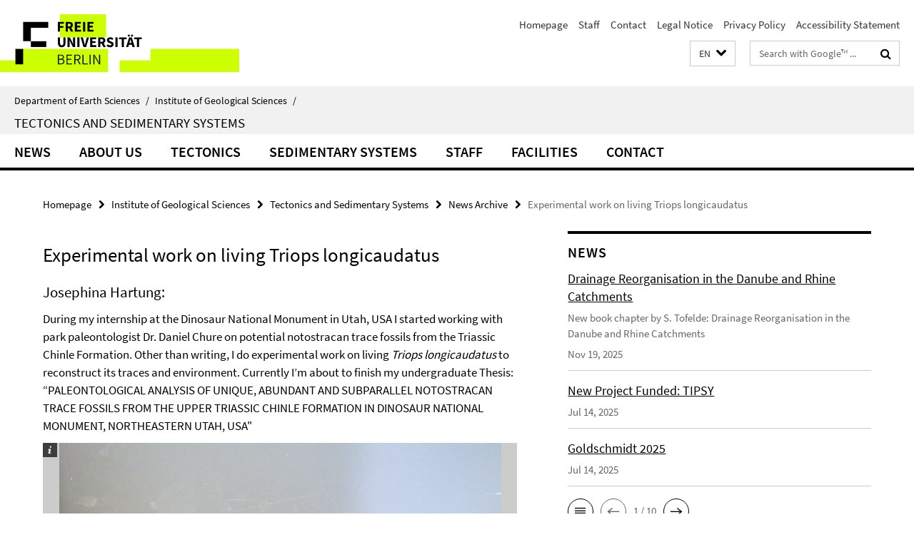

--- FILE ---
content_type: text/html; charset=utf-8
request_url: https://www.geo.fu-berlin.de/en/geol/fachrichtungen/geologie/index.html?comp=navbar&irq=1&pm=0
body_size: 1692
content:
<!-- BEGIN Fragment default/25123017/navbar-wrapper/26890018/1699004029/?213031:1800 -->
<!-- BEGIN Fragment default/25123017/navbar/7b3d5122ca1ad8cd702dd0eb74fda53617ca0227/?210031:86400 -->
<nav class="main-nav-container no-print nocontent" style="display: none;"><div class="container main-nav-container-inner"><div class="main-nav-scroll-buttons" style="display:none"><div id="main-nav-btn-scroll-left" role="button"><div class="fa fa-angle-left"></div></div><div id="main-nav-btn-scroll-right" role="button"><div class="fa fa-angle-right"></div></div></div><div class="main-nav-toggle"><span class="main-nav-toggle-text">Menu</span><span class="main-nav-toggle-icon"><span class="line"></span><span class="line"></span><span class="line"></span></span></div><ul class="main-nav level-1" id="fub-main-nav"><li class="main-nav-item level-1 has-children" data-index="0" data-menu-item-path="/en/geol/fachrichtungen/geologie/News-neu" data-menu-shortened="0" id="main-nav-item-News-neu"><a class="main-nav-item-link level-1" href="/en/geol/fachrichtungen/geologie/News-neu/index.html">News</a><div class="icon-has-children"><div class="fa fa-angle-right"></div><div class="fa fa-angle-down"></div><div class="fa fa-angle-up"></div></div><div class="container main-nav-parent level-2" style="display:none"><a class="main-nav-item-link level-1" href="/en/geol/fachrichtungen/geologie/News-neu/index.html"><span>Overview News</span></a></div><ul class="main-nav level-2"><li class="main-nav-item level-2 " data-menu-item-path="/en/geol/fachrichtungen/geologie/News-neu/LNdW_20241"><a class="main-nav-item-link level-2" href="/en/geol/fachrichtungen/geologie/News-neu/LNdW_20241/index.html">LNdW 2024</a></li><li class="main-nav-item level-2 " data-menu-item-path="/en/geol/fachrichtungen/geologie/News-neu/LNdW_20251"><a class="main-nav-item-link level-2" href="/en/geol/fachrichtungen/geologie/News-neu/LNdW_20251/index.html">LNdW 2025</a></li><li class="main-nav-item level-2 has-children" data-menu-item-path="/en/geol/fachrichtungen/geologie/News-neu/2023-10-4d-MB-Tagung"><a class="main-nav-item-link level-2" href="/en/geol/fachrichtungen/geologie/News-neu/2023-10-4d-MB-Tagung/index.html">final scientific meeting</a><div class="icon-has-children"><div class="fa fa-angle-right"></div><div class="fa fa-angle-down"></div><div class="fa fa-angle-up"></div></div><ul class="main-nav level-3"><li class="main-nav-item level-3 " data-menu-item-path="/en/geol/fachrichtungen/geologie/News-neu/2023-10-4d-MB-Tagung/photo_-gallery"><a class="main-nav-item-link level-3" href="/en/geol/fachrichtungen/geologie/News-neu/2023-10-4d-MB-Tagung/photo_-gallery/index.html">final scientific meeting</a></li></ul></li></ul></li><li class="main-nav-item level-1" data-index="1" data-menu-item-path="/en/geol/fachrichtungen/geologie/aboutus" data-menu-shortened="0" id="main-nav-item-aboutus"><a class="main-nav-item-link level-1" href="/en/geol/fachrichtungen/geologie/aboutus/index.html">About Us</a></li><li class="main-nav-item level-1 has-children" data-index="2" data-menu-item-path="/en/geol/fachrichtungen/geologie/tectonicsgroup" data-menu-shortened="0" id="main-nav-item-tectonicsgroup"><a class="main-nav-item-link level-1" href="/en/geol/fachrichtungen/geologie/tectonicsgroup/index.html">Tectonics</a><div class="icon-has-children"><div class="fa fa-angle-right"></div><div class="fa fa-angle-down"></div><div class="fa fa-angle-up"></div></div><div class="container main-nav-parent level-2" style="display:none"><a class="main-nav-item-link level-1" href="/en/geol/fachrichtungen/geologie/tectonicsgroup/index.html"><span>Overview Tectonics</span></a></div><ul class="main-nav level-2"><li class="main-nav-item level-2 " data-menu-item-path="/en/geol/fachrichtungen/geologie/tectonicsgroup/research"><a class="main-nav-item-link level-2" href="/en/geol/fachrichtungen/geologie/tectonicsgroup/research/index.html">Research</a></li><li class="main-nav-item level-2 " data-menu-item-path="/en/geol/fachrichtungen/geologie/tectonicsgroup/teaching"><a class="main-nav-item-link level-2" href="/en/geol/fachrichtungen/geologie/tectonicsgroup/teaching/index.html">Teaching</a></li><li class="main-nav-item level-2 " data-menu-item-path="/en/geol/fachrichtungen/geologie/tectonicsgroup/group-members"><a class="main-nav-item-link level-2" href="/en/geol/fachrichtungen/geologie/tectonicsgroup/group-members/index.html">Group Members</a></li></ul></li><li class="main-nav-item level-1 has-children" data-index="3" data-menu-item-path="/en/geol/fachrichtungen/geologie/sedimentary-systems" data-menu-shortened="0" id="main-nav-item-sedimentary-systems"><a class="main-nav-item-link level-1" href="/en/geol/fachrichtungen/geologie/sedimentary-systems/index.html">Sedimentary Systems</a><div class="icon-has-children"><div class="fa fa-angle-right"></div><div class="fa fa-angle-down"></div><div class="fa fa-angle-up"></div></div><div class="container main-nav-parent level-2" style="display:none"><a class="main-nav-item-link level-1" href="/en/geol/fachrichtungen/geologie/sedimentary-systems/index.html"><span>Overview Sedimentary Systems</span></a></div><ul class="main-nav level-2"><li class="main-nav-item level-2 " data-menu-item-path="/en/geol/fachrichtungen/geologie/sedimentary-systems/research"><a class="main-nav-item-link level-2" href="/en/geol/fachrichtungen/geologie/sedimentary-systems/research/index.html">Research</a></li><li class="main-nav-item level-2 " data-menu-item-path="/en/geol/fachrichtungen/geologie/sedimentary-systems/teaching"><a class="main-nav-item-link level-2" href="/en/geol/fachrichtungen/geologie/sedimentary-systems/teaching/index.html">Teaching</a></li><li class="main-nav-item level-2 " data-menu-item-path="/en/geol/fachrichtungen/geologie/sedimentary-systems/group-members"><a class="main-nav-item-link level-2" href="/en/geol/fachrichtungen/geologie/sedimentary-systems/group-members/index.html">Group Members</a></li></ul></li><li class="main-nav-item level-1 has-children" data-index="4" data-menu-item-path="/en/geol/fachrichtungen/geologie/mitarbeiter" data-menu-shortened="0" id="main-nav-item-mitarbeiter"><a class="main-nav-item-link level-1" href="/en/geol/fachrichtungen/geologie/mitarbeiter/index.html">Staff</a><div class="icon-has-children"><div class="fa fa-angle-right"></div><div class="fa fa-angle-down"></div><div class="fa fa-angle-up"></div></div><div class="container main-nav-parent level-2" style="display:none"><a class="main-nav-item-link level-1" href="/en/geol/fachrichtungen/geologie/mitarbeiter/index.html"><span>Overview Staff</span></a></div><ul class="main-nav level-2"><li class="main-nav-item level-2 " data-menu-item-path="/en/geol/fachrichtungen/geologie/mitarbeiter/alphabetisch"><a class="main-nav-item-link level-2" href="/en/geol/fachrichtungen/geologie/mitarbeiter/alphabetisch/index.html">Staff (alphabetical list)</a></li><li class="main-nav-item level-2 " data-menu-item-path="/en/geol/fachrichtungen/geologie/mitarbeiter/Professoren"><a class="main-nav-item-link level-2" href="/en/geol/fachrichtungen/geologie/mitarbeiter/Professoren/index.html">Professors</a></li><li class="main-nav-item level-2 " data-menu-item-path="/en/geol/fachrichtungen/geologie/mitarbeiter/wissenschaftliche_mitarbeiter"><a class="main-nav-item-link level-2" href="/en/geol/fachrichtungen/geologie/mitarbeiter/wissenschaftliche_mitarbeiter/index.html">Scientific Staff</a></li><li class="main-nav-item level-2 " data-menu-item-path="/en/geol/fachrichtungen/geologie/mitarbeiter/Sekretariat"><a class="main-nav-item-link level-2" href="/en/geol/fachrichtungen/geologie/mitarbeiter/Sekretariat/index.html">Office</a></li><li class="main-nav-item level-2 " data-menu-item-path="/en/geol/fachrichtungen/geologie/mitarbeiter/doktoranden"><a class="main-nav-item-link level-2" href="/en/geol/fachrichtungen/geologie/mitarbeiter/doktoranden/index.html">Doctoral Students</a></li><li class="main-nav-item level-2 " data-menu-item-path="/en/geol/fachrichtungen/geologie/mitarbeiter/Technisches_Personal"><a class="main-nav-item-link level-2" href="/en/geol/fachrichtungen/geologie/mitarbeiter/Technisches_Personal/index.html">Technical Staff</a></li><li class="main-nav-item level-2 " data-menu-item-path="/en/geol/fachrichtungen/geologie/mitarbeiter/tutoren"><a class="main-nav-item-link level-2" href="/en/geol/fachrichtungen/geologie/mitarbeiter/tutoren/index.html">Teaching Assistants</a></li><li class="main-nav-item level-2 " data-menu-item-path="/en/geol/fachrichtungen/geologie/mitarbeiter/m_sc_Studenten"><a class="main-nav-item-link level-2" href="/en/geol/fachrichtungen/geologie/mitarbeiter/m_sc_Studenten/index.html">M.Sc. Students</a></li><li class="main-nav-item level-2 " data-menu-item-path="/en/geol/fachrichtungen/geologie/mitarbeiter/ehemalige_mitarbeiter"><a class="main-nav-item-link level-2" href="/en/geol/fachrichtungen/geologie/mitarbeiter/ehemalige_mitarbeiter/index.html">Former Group Members</a></li><li class="main-nav-item level-2 " data-menu-item-path="/en/geol/fachrichtungen/geologie/mitarbeiter/retcolleagues"><a class="main-nav-item-link level-2" href="/en/geol/fachrichtungen/geologie/mitarbeiter/retcolleagues/index.html">Retired Colleagues</a></li></ul></li><li class="main-nav-item level-1 has-children" data-index="5" data-menu-item-path="/en/geol/fachrichtungen/geologie/facilities" data-menu-shortened="0" id="main-nav-item-facilities"><a class="main-nav-item-link level-1" href="/en/geol/fachrichtungen/geologie/facilities/index.html">Facilities</a><div class="icon-has-children"><div class="fa fa-angle-right"></div><div class="fa fa-angle-down"></div><div class="fa fa-angle-up"></div></div><div class="container main-nav-parent level-2" style="display:none"><a class="main-nav-item-link level-1" href="/en/geol/fachrichtungen/geologie/facilities/index.html"><span>Overview Facilities</span></a></div><ul class="main-nav level-2"><li class="main-nav-item level-2 has-children" data-menu-item-path="/en/geol/fachrichtungen/geologie/facilities/Biomarker-lab"><a class="main-nav-item-link level-2" href="/en/geol/fachrichtungen/geologie/facilities/Biomarker-lab/index.html">Biomarker lab</a><div class="icon-has-children"><div class="fa fa-angle-right"></div><div class="fa fa-angle-down"></div><div class="fa fa-angle-up"></div></div><ul class="main-nav level-3"><li class="main-nav-item level-3 " data-menu-item-path="/en/geol/fachrichtungen/geologie/facilities/Biomarker-lab/overview"><a class="main-nav-item-link level-3" href="/en/geol/fachrichtungen/geologie/facilities/Biomarker-lab/overview/index.html">Overview lab</a></li><li class="main-nav-item level-3 " data-menu-item-path="/en/geol/fachrichtungen/geologie/facilities/Biomarker-lab/equipment"><a class="main-nav-item-link level-3" href="/en/geol/fachrichtungen/geologie/facilities/Biomarker-lab/equipment/index.html">Equipment</a></li></ul></li><li class="main-nav-item level-2 " data-menu-item-path="/en/geol/fachrichtungen/geologie/facilities/Preparation-laboratory"><a class="main-nav-item-link level-2" href="/en/geol/fachrichtungen/geologie/facilities/Preparation-laboratory/index.html">Preparation laboratory</a></li><li class="main-nav-item level-2 " data-menu-item-path="/en/geol/fachrichtungen/geologie/facilities/Mineralseparationslabor"><a class="main-nav-item-link level-2" href="/en/geol/fachrichtungen/geologie/facilities/Mineralseparationslabor/index.html">Mineral separation labs</a></li><li class="main-nav-item level-2 " data-menu-item-path="/en/geol/fachrichtungen/geologie/facilities/Apatitspaltspurdatierung"><a class="main-nav-item-link level-2" href="/en/geol/fachrichtungen/geologie/facilities/Apatitspaltspurdatierung/index.html">Apatite fission track (AFT) processing and dating</a></li><li class="main-nav-item level-2 " data-menu-item-path="/en/geol/fachrichtungen/geologie/facilities/software"><a class="main-nav-item-link level-2" href="/en/geol/fachrichtungen/geologie/facilities/software/index.html">Software</a></li><li class="main-nav-item level-2 " data-menu-item-path="/en/geol/fachrichtungen/geologie/facilities/werkstatt"><a class="main-nav-item-link level-2" href="/en/geol/fachrichtungen/geologie/facilities/werkstatt/index.html">Workshop (for mechanical repairs and technical equipment)</a></li><li class="main-nav-item level-2 " data-menu-item-path="/en/geol/fachrichtungen/geologie/facilities/sedimentary-geology"><a class="main-nav-item-link level-2" href="/en/geol/fachrichtungen/geologie/facilities/sedimentary-geology/index.html">Analytical equipment of sedimentary geology</a></li></ul></li><li class="main-nav-item level-1" data-index="6" data-menu-item-path="/en/geol/fachrichtungen/geologie/contact" data-menu-shortened="0" id="main-nav-item-contact"><a class="main-nav-item-link level-1" href="/en/geol/fachrichtungen/geologie/contact/index.html">Contact</a></li></ul></div><div class="main-nav-flyout-global"><div class="container"></div><button id="main-nav-btn-flyout-close" type="button"><div id="main-nav-btn-flyout-close-container"><i class="fa fa-angle-up"></i></div></button></div></nav><script type="text/javascript">$(document).ready(function () { Luise.Navigation.init(); });</script><!-- END Fragment default/25123017/navbar/7b3d5122ca1ad8cd702dd0eb74fda53617ca0227/?210031:86400 -->
<!-- END Fragment default/25123017/navbar-wrapper/26890018/1699004029/?213031:1800 -->


--- FILE ---
content_type: text/html; charset=utf-8
request_url: https://www.geo.fu-berlin.de/en/geol/fachrichtungen/geologie/News-neu/index.html?irq=1&page=1
body_size: 698
content:
<!-- BEGIN Fragment default/25123017/news-box-wrapper/1/94818932/1698393966/?210453:113 -->
<!-- BEGIN Fragment default/25123017/news-box/1/b0cdb7bfd45ec5030311bf4e71de20bd86bfe301/?220031:3600 -->
<a href="/en/geol/fachrichtungen/geologie/News-neu/Drainage-Reorganisation.html"><div class="box-news-list-v1-element"><p class="box-news-list-v1-title"><span>Drainage Reorganisation in the Danube and Rhine Catchments</span></p><p class="box-news-list-v1-abstract"> New book chapter by S. Tofelde: Drainage Reorganisation in the Danube and Rhine Catchments </p><p class="box-news-list-v1-date">Nov 19, 2025</p></div></a><a href="/en/geol/fachrichtungen/geologie/News-neu/2025-07-14_07_TIPSY.html"><div class="box-news-list-v1-element"><p class="box-news-list-v1-title"><span>New Project Funded: TIPSY</span></p><p class="box-news-list-v1-date">Jul 14, 2025</p></div></a><a href="/en/geol/fachrichtungen/geologie/News-neu/2025-07-14_06_Goldschmidt2025.html"><div class="box-news-list-v1-element"><p class="box-news-list-v1-title"><span>Goldschmidt 2025</span></p><p class="box-news-list-v1-date">Jul 14, 2025</p></div></a><div class="cms-box-prev-next-nav box-news-list-v1-nav"><a class="cms-box-prev-next-nav-overview box-news-list-v1-nav-overview" href="/en/geol/fachrichtungen/geologie/News-neu/index.html" rel="contents" role="button" title="overview News"><span class="icon-cds icon-cds-overview"></span></a><span class="cms-box-prev-next-nav-arrow-prev disabled box-news-list-v1-nav-arrow-prev" title="previous page"><span class="icon-cds icon-cds-arrow-prev disabled"></span></span><span class="cms-box-prev-next-nav-pagination box-news-list-v1-pagination" title="page 1 of 10 pages"> 1 / 10 </span><span class="cms-box-prev-next-nav-arrow-next box-news-list-v1-nav-arrow-next" data-ajax-url="/en/geol/fachrichtungen/geologie/News-neu/index.html?irq=1&amp;page=2" onclick="Luise.AjaxBoxNavigation.onClick(event, this)" rel="next" role="button" title="next page"><span class="icon-cds icon-cds-arrow-next"></span></span></div><!-- END Fragment default/25123017/news-box/1/b0cdb7bfd45ec5030311bf4e71de20bd86bfe301/?220031:3600 -->
<!-- END Fragment default/25123017/news-box-wrapper/1/94818932/1698393966/?210453:113 -->
